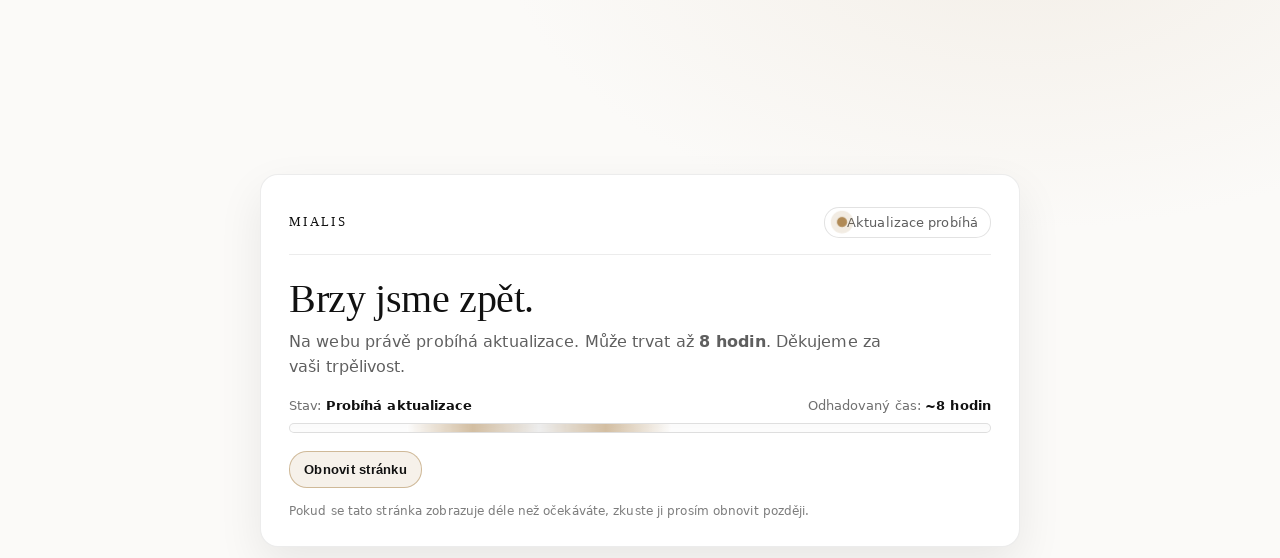

--- FILE ---
content_type: text/html; charset=UTF-8
request_url: https://mialis.cz/gold_rings/gold-ring-with-three-salt-and-pepper-diamonds-soaris
body_size: 1897
content:

<!doctype html>
<html lang="cs">
<head>
	<meta charset="utf-8" />
	<meta name="viewport" content="width=device-width,initial-scale=1" />
	<title>Mialis — Aktualizace probíhá</title>

	<style>
		:root{
			--bg:#fbfaf8;
			--surface:#ffffff;
			--ink:#111111;
			--muted:#5f5f5f;
			--line:rgba(17,17,17,.12);
			--soft-line:rgba(17,17,17,.08);
			--accent:#b08a56;
			--shadow:0 18px 45px rgba(0,0,0,.08);
			--radius:18px;

			--serif: ui-serif, "Playfair Display", "Cormorant Garamond", Georgia, serif;
			--sans: ui-sans-serif, system-ui, -apple-system, "Segoe UI", Roboto, Helvetica, Arial, sans-serif;
		}

		*{box-sizing:border-box}
		html,body{height:100%}
		body{
			margin:0;
			color:var(--ink);
			background:
				radial-gradient(900px 520px at 80% -10%, rgba(176,138,86,.10), transparent 58%),
				radial-gradient(700px 420px at 10% 110%, rgba(0,0,0,.04), transparent 55%),
				var(--bg);
			font-family:var(--sans);
			letter-spacing:.1px;
			display:grid;
			place-items:center;
			padding:28px 18px;
		}

		.card{
			width:min(760px, 100%);
			background:var(--surface);
			border:1px solid var(--soft-line);
			border-radius:var(--radius);
			box-shadow:var(--shadow);
			overflow:hidden;
			position:relative;
		}
		.card::before{
			content:"";
			position:absolute;
			inset:0;
			background:
				linear-gradient(120deg, rgba(176,138,86,.10), transparent 40%),
				linear-gradient(240deg, rgba(0,0,0,.04), transparent 55%);
			pointer-events:none;
		}

		.inner{
			position:relative;
			padding:32px 28px 26px;
		}

		.top{
			display:flex;
			align-items:center;
			justify-content:space-between;
			gap:14px;
			padding-bottom:16px;
			border-bottom:1px solid var(--soft-line);
		}

		.logo{
			font-family:var(--serif);
			font-weight:500;
			letter-spacing:.18em;
			text-transform:uppercase;
			font-size:13px;
			white-space:nowrap;
		}

		.pill{
			display:inline-flex;
			align-items:center;
			gap:10px;
			border:1px solid var(--line);
			border-radius:999px;
			padding:7px 12px;
			font-size:12.5px;
			color:var(--muted);
			background:rgba(255,255,255,.75);
			white-space:nowrap;
		}

		.spark{
			width:10px;height:10px;border-radius:999px;
			background:var(--accent);
			box-shadow:0 0 0 5px rgba(176,138,86,.18);
			animation:pulse 1.8s ease-in-out infinite;
		}
		@keyframes pulse{
			0%,100%{transform:scale(1); box-shadow:0 0 0 5px rgba(176,138,86,.18)}
			50%{transform:scale(1.06); box-shadow:0 0 0 9px rgba(176,138,86,.12)}
		}

		h1{
			font-family:var(--serif);
			font-weight:500;
			letter-spacing:-.01em;
			font-size:clamp(28px, 3.2vw, 40px);
			line-height:1.08;
			margin:22px 0 10px;
		}

		p{
			margin:0 0 18px;
			color:var(--muted);
			font-size:15.5px;
			line-height:1.65;
			max-width:62ch;
		}

		.meta{
			display:flex;
			justify-content:space-between;
			gap:12px;
			flex-wrap:wrap;
			font-size:12.5px;
			color:rgba(17,17,17,.60);
			margin-bottom:10px;
		}
		.meta strong{color:var(--ink); font-weight:600}

		.bar{
			height:10px;
			border-radius:999px;
			border:1px solid var(--line);
			background:linear-gradient(180deg, rgba(0,0,0,.02), rgba(0,0,0,.01));
			overflow:hidden;
			position:relative;
		}
		.bar > span{
			position:absolute;
			top:0; bottom:0;
			width:38%;
			left:-45%;
			border-radius:999px;
			background:linear-gradient(
				90deg,
				rgba(176,138,86,0),
				rgba(176,138,86,.55),
				rgba(0,0,0,.06),
				rgba(176,138,86,.55),
				rgba(176,138,86,0)
			);
			animation:shimmer 1.45s ease-in-out infinite;
		}
		@keyframes shimmer{
			0%{transform:translateX(0)}
			100%{transform:translateX(360%)}
		}

		.actions{
			margin-top:18px;
			display:flex;
			gap:10px;
			flex-wrap:wrap;
		}

		.btn{
			border-radius:999px;
			padding:10px 14px;
			font-size:13px;
			font-weight:600;
			letter-spacing:.02em;
			cursor:pointer;
			border:1px solid var(--line);
			background:transparent;
			color:var(--ink);
			transition:transform .12s ease, background .12s ease, border-color .12s ease;
		}
		.btn:hover{
			transform:translateY(-1px);
			background:rgba(0,0,0,.03);
			border-color:rgba(0,0,0,.20);
		}
		.btn.primary{
			border-color:rgba(176,138,86,.55);
			background:rgba(176,138,86,.12);
		}
		.btn.primary:hover{
			background:rgba(176,138,86,.18);
			border-color:rgba(176,138,86,.75);
		}

		.foot{
			margin-top:14px;
			color:rgba(17,17,17,.55);
			font-size:12px;
			line-height:1.5;
		}

		@media (prefers-reduced-motion: reduce){
			.spark, .bar > span{animation:none}
		}
	</style>
</head>

<body>
<main class="card" role="main" aria-live="polite">
	<div class="inner">
		<div class="top">
			<div class="logo">Mialis</div>
			<div class="pill"><span class="spark" aria-hidden="true"></span> Aktualizace probíhá</div>
		</div>

		<h1>Brzy jsme zpět.</h1>
		<p>
			Na webu právě probíhá aktualizace. Může trvat až <strong>8 hodin</strong>.
			Děkujeme za vaši trpělivost.
		</p>

		<div class="meta">
			<div>Stav: <strong>Probíhá aktualizace</strong></div>
			<div>Odhadovaný čas: <strong>~8 hodin</strong></div>
		</div>

		<div class="bar" role="progressbar" aria-label="Průběh aktualizace" aria-valuemin="0" aria-valuemax="100" aria-valuetext="Probíhá aktualizace">
			<span></span>
		</div>

		<div class="actions">
			<button class="btn primary" onclick="location.reload()">Obnovit stránku</button>
		</div>

		<div class="foot">
			Pokud se tato stránka zobrazuje déle než očekáváte, zkuste ji prosím obnovit později.
		</div>
	</div>
</main>
</body>
</html>
